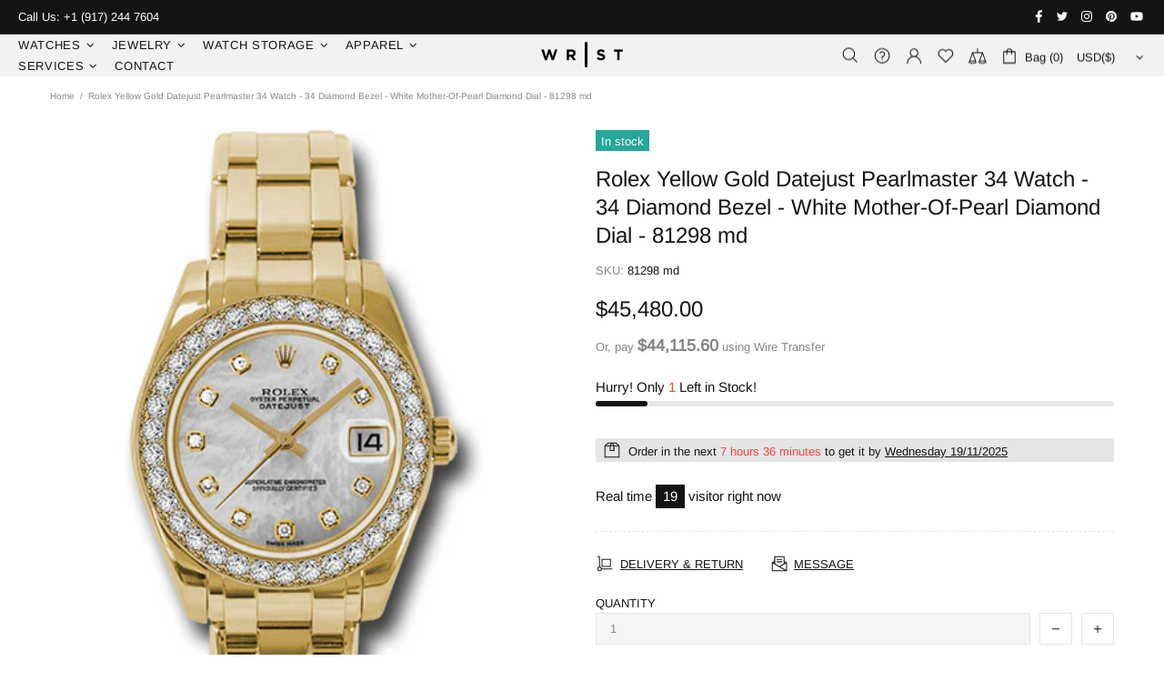

--- FILE ---
content_type: text/css
request_url: https://wristnyc.com/cdn/shop/t/7/assets/custom.min.css?v=142591826218155299531687300640
body_size: -363
content:
/*CSS BY OMRUS*/
.brand-box {margin:50px 0px!important;}
.about-box {margin:50px 0px!important;}
.template-collection p.affirm-as-low-as{margin-bottom:0px;}
#shipping h3{margin-bottom:10px;}
a#wire-transfer-guide, .cc-wt{margin-bottom:15px;}
.hidden{display:none;}
.disclaimer-text{text-align:center;font-size:10px;}
.product-search__price{display:none;}
#shopify-section-1587592699924 .product-collection__title h4{    text-overflow: ellipsis;
    word-wrap: break-word;
    overflow: hidden;
    max-height: 2.6em;}
/*Media Queries*/
@media only screen and ( max-width:550px ){
#shopify-section-1587668501255 .promobox, #shopify-section-1618253028b71ed439 .promobox {margin-bottom:50px;}
 #shopify-section-1587673676527 .promobox__text-3{padding: 0px 20%;}
  #shopify-section-1587673676527 {margin-top:50px;}
  #WireTransferGuideButton p{text-align:center;}
  #card{margin-bottom: 10px;}
  .menu__level-02 .menu__item--has-children>a, .menu__level-02 .menu__item a{text-transform:capitalize!important;}
}

--- FILE ---
content_type: text/javascript
request_url: https://wristnyc.com/cdn/shop/t/7/assets/module.product-footbar.min.js?v=66759866016237511101632845019
body_size: -450
content:
!function(t){"use strict";theme.ProductFootbar=function(){function e(){this.settings={height:0},this.load()}e.prototype=t.extend({},e.prototype,{duration:function(){return 1e3*theme.animations.footbar_product.duration},load:function(){var e=this,o=t(".js-footbar-product"),i=t(".js-footer"),n=t("[data-js-footbar-product-limit]");o.length&&n.length&&(this.$footbar=o,$window.on("load theme.resize.productFootbar scroll.productFootbar",(function(){e._checkVisible(o,n,i)})))},_checkVisible:function(t,e,o){var i=e[0].getBoundingClientRect(),n=theme.StickyHeader&&theme.StickyHeader.$sticky?theme.StickyHeader.$sticky.stickyHeader("getStickyHeight"):0,s=t.innerHeight();i.top<n&&!t.hasClass("show")?(t.addClass("show animate"),t.velocity("stop",!0),t.velocity("slideDown",{duration:this.duration(),begin:function(){setTimeout((function(){t.addClass("visible")}),0)},complete:function(){t.removeAttr("style")}}),this.settings.height=t.children().first().innerHeight()):i.top>=n&&t.hasClass("visible")&&(t.velocity("stop",!0),t.velocity("slideUp",{duration:this.duration(),begin:function(){t.removeClass("visible")},complete:function(){t.removeClass("show animate").removeAttr("style")}}),this.settings.height=0),s>0&&(theme.current.is_mobile?(o.css({paddingBottom:""}),o.parent().css({paddingBottom:s})):(o.css({paddingBottom:s}),o.parent().css({paddingBottom:""})))},getFootbarHeight:function(){return this.settings.height},destroy:function(){$window.unbind("theme.resize.productFootbar scroll.productFootbar")}}),theme.ProductFootbar=new e},t((function(){theme.ProductFootbar()}))}(jQueryTheme);

--- FILE ---
content_type: text/javascript
request_url: https://wristnyc.com/cdn/shop/t/7/assets/section.product.min.js?v=37847913940604301591632845052
body_size: -269
content:
!function(t){"use strict";theme.ProductPage=function(){function e(e){this.$container=t(e),this.namespace=".product-page",this.onLoad()}return e.prototype=t.extend({},e.prototype,{onLoad:function(){var e,n=this,o=this.$container.find("[data-js-product]"),c=o.find("[data-js-product-gallery]"),i=o.find("[data-js-product-countdown] .js-countdown"),d=o.find(".js-text-countdown"),a=o.find(".js-visitors"),h=o.find(".template-dynamic-checkout");c.length&&t.fn.productGallery&&(this.$gallery=c,this.$gallery.productGallery()),h.length&&(this.checkCheckoutLoad=function(t){t[0].getBoundingClientRect().top<window.innerHeight+300&&($window.unbind("scroll.checkCheckoutLoad"),window.Shopify&&Shopify.PaymentButton&&Shopify.PaymentButton.init())},this.dynamicCheckoutUpdate=function(t,e){e.find("[data-js-dynamic-checkout-button-wrapper]")[t.is(":checked")?"removeClass":"addClass"]("disabled")},h.replaceWith(t(h[0].content).find("[data-js-product-button-dynamic-checkout]")),h.remove(),(e=o.find(".js-dynamic-checkout")).on("change","[data-js-dynamic-checkout-confirmation]",(function(){n.dynamicCheckoutUpdate(t(this),e)})),e.find("[data-js-dynamic-checkout-confirmation]").each((function(){n.dynamicCheckoutUpdate(t(this),e)})),this.checkCheckoutLoad(e),$window.on("scroll.checkCheckoutLoad",(function(){n.checkCheckoutLoad(e)}))),theme.is_loaded&&(i.length&&theme.ProductCountdown.init(i),d.length&&theme.ProductTextCountdown.init(d),a.length&&theme.ProductVisitors.init(a),theme.StoreLists.checkProductStatus(o),theme.Tabs&&theme.Tabs.init())},onUnload:function(){this.$container.off(this.namespace),this.$gallery&&(this.$gallery.productGallery("destroy"),this.$gallery=null),$window.unbind("scroll.checkCheckoutLoad")}}),e}(),t((function(){theme.sections.register("product-page",theme.ProductPage)}))}(jQueryTheme);

--- FILE ---
content_type: text/javascript
request_url: https://wristnyc.com/cdn/shop/t/7/assets/globo.formbuilder.bundle.engine.a15d51f9a0dc34b5b86f.js
body_size: 8542
content:
(window.webpackJsonpgloboFormbuilder=window.webpackJsonpgloboFormbuilder||[]).push([[0],{83:function(e,n,a){"use strict";a.r(n);var l={element:`
{% assign columnWidth = element.columnWidth | parseInt %}
{% assign columnWidthClass = "layout-" | append : columnWidth | append : "-column" %}
{% assign attrInput = "" %}

{% if element.conditionalField && element.onlyShowIf && element.onlyShowIf != false %}
{% assign columnWidthClass = columnWidthClass | append : " conditional-field" %}
{% assign escapeConnectedValue = element[element.onlyShowIf] | escapeHtml %}
{% assign attrInput = "disabled='disabled'" %}
{% assign dataAttr = dataAttr | append : " data-connected-id='" | append : element.onlyShowIf | append : "'" %}
{% assign dataAttr = dataAttr | append : " data-connected-value='" | append : escapeConnectedValue | append : "'" %}
{% endif %}

{% case element.type %}
{% when "text" %}
<div class="globo-form-control {{columnWidthClass}}" {{dataAttr}}>
    <label for="{{configs.formId}}-{{element.id}}" class="{{configs.appearance.style}}-label globo-label"><span class="label-content">{{element.label}}</span>{% if element.required %}<span class="text-danger text-smaller"> *</span>{% endif %}</label>
    <input type="text" {{attrInput}} data-type="{{element.type}}" class="{{configs.appearance.style}}-input" id="{{configs.formId}}-{{element.id}}" name="{{element.id}}" placeholder="{{element.placeholder}}" {% if element.required %}presence{% endif %} {% if element.limitCharacters %}maxlength="{{element.characters}}"{% endif %} >
    {% if element.description != '' %}
        <small class="help-text globo-description">{{element.description}}</small>
    {% endif %}
    <small class="messages"></small>
</div>
{% when "name" %}
<div class="globo-form-control {{columnWidthClass}}" {{dataAttr}}>
    <label for="{{configs.formId}}-{{element.id}}" class="{{configs.appearance.style}}-label globo-label"><span class="label-content">{{element.label}}</span>{% if element.required %}<span class="text-danger text-smaller"> *</span>{% endif %}</label>
    <input type="text" {{attrInput}} data-type="{{element.type}}" class="{{configs.appearance.style}}-input" id="{{configs.formId}}-{{element.id}}" name="{{element.id}}" placeholder="{{element.placeholder}}" {% if element.required %}presence{% endif %} {% if element.limitCharacters %}maxlength="{{element.characters}}"{% endif %} >
    {% if element.description != '' %}
        <small class="help-text globo-description">{{element.description}}</small>
    {% endif %}
    <small class="messages"></small>
</div>
{% when "email" %}
<div class="globo-form-control {{columnWidthClass}}" {{dataAttr}}>
    <label for="{{configs.formId}}-{{element.id}}" class="{{configs.appearance.style}}-label globo-label"><span class="label-content">{{element.label}}</span>{% if element.required %}<span class="text-danger text-smaller"> *</span>{% endif %}</label>
    <input type="text" {{attrInput}} data-type="{{element.type}}" class="{{configs.appearance.style}}-input" id="{{configs.formId}}-{{element.id}}" name="{{element.id}}" placeholder="{{element.placeholder}}" {% if element.required %}presence{% endif %} {% if element.limitCharacters %}maxlength="{{element.characters}}"{% endif %} >
    {% if element.description != '' %}
        <small class="help-text globo-description">{{element.description}}</small>
    {% endif %}
    <small class="messages"></small>
</div>
{% when "textarea" %}
<div class="globo-form-control {{columnWidthClass}}" {{dataAttr}}>
    <label for="{{configs.formId}}-{{element.id}}" class="{{configs.appearance.style}}-label globo-label"><span class="label-content">{{element.label}}</span>{% if element.required %}<span class="text-danger text-smaller"> *</span>{% endif %}</label>
    <textarea id="{{configs.formId}}-{{element.id}}" {{attrInput}} data-type="{{element.type}}" class="{{configs.appearance.style}}-input" rows="3" name="{{element.id}}" placeholder="{{element.placeholder}}" {% if element.required %}presence{% endif %} {% if element.limitCharacters %}maxlength="{{element.characters}}"{% endif %} ></textarea>
    {% if element.description != '' %}
        <small class="help-text globo-description">{{element.description}}</small>
    {% endif %}
    <small class="messages"></small>
</div>
{% when "url" %}
<div class="globo-form-control {{columnWidthClass}}" {{dataAttr}}>
    <label for="{{configs.formId}}-{{element.id}}" class="{{configs.appearance.style}}-label globo-label"><span class="label-content">{{element.label}}</span>{% if element.required %}<span class="text-danger text-smaller"> *</span>{% endif %}</label>
    <input type="text" {{attrInput}} data-type="{{element.type}}" class="{{configs.appearance.style}}-input" id="{{configs.formId}}-{{element.id}}" name="{{element.id}}" placeholder="{{element.placeholder}}" {% if element.required %}presence{% endif %} {% if element.limitCharacters %}maxlength="{{element.characters}}"{% endif %} >
    {% if element.description != '' %}
        <small class="help-text globo-description">{{element.description}}</small>
    {% endif %}
    <small class="messages"></small>
</div>
{% when "phone" %}
<div class="globo-form-control {{columnWidthClass}}" {{dataAttr}}>
    <label for="{{configs.formId}}-{{element.id}}" class="{{configs.appearance.style}}-label globo-label"><span class="label-content">{{element.label}}</span>{% if element.required %}<span class="text-danger text-smaller"> *</span>{% endif %}</label>
    <input type="text" {{attrInput}} data-type="{{element.type}}" class="{{configs.appearance.style}}-input" id="{{configs.formId}}-{{element.id}}" name="{{element.id}}" placeholder="{{element.placeholder}}" {% if element.required %}presence{% endif %} {% if element.limitCharacters %}maxlength="{{element.characters}}"{% endif %} {% if element.validatePhone %}validate{% endif %}>
    {% if element.description != '' %}
        <small class="help-text globo-description">{{element.description}}</small>
    {% endif %}
    <small class="messages"></small>
</div>
{% when "number" %}
<div class="globo-form-control {{columnWidthClass}}" {{dataAttr}}>
    <label for="{{configs.formId}}-{{element.id}}" class="{{configs.appearance.style}}-label globo-label"><span class="label-content">{{element.label}}</span>{% if element.required %}<span class="text-danger text-smaller"> *</span>{% endif %}</label>
    <input type="number" {{attrInput}} class="{{configs.appearance.style}}-input" id="{{configs.formId}}-{{element.id}}" name="{{element.id}}" placeholder="{{element.placeholder}}" {% if element.required %}presence{% endif %} {% if element.limitCharacters %}maxlength="{{element.characters}}"{% endif %} onKeyPress="if(this.value.length == {{element.characters}}) return false;" onChange="if(this.value.length > {{element.characters}}) this.value = this.value - 1" >
    {% if element.description != '' %}
        <small class="help-text globo-description">{{element.description}}</small>
    {% endif %}
    <small class="messages"></small>
</div>
{% when "password" %}
<div class="globo-form-control {{columnWidthClass}}" {{dataAttr}}>
    <label for="{{configs.formId}}-{{element.id}}" class="{{configs.appearance.style}}-label globo-label"><span class="label-content">{{element.label}}</span>{% if element.required %}<span class="text-danger text-smaller"> *</span>{% endif %}</label>
    <input type="password" data-type="{{element.type}}" {{attrInput}} class="{{configs.appearance.style}}-input" id="{{configs.formId}}-{{element.id}}" name="{{element.id}}" {% if element.validationRule %} data-validate-rule="{{element.validationRule}}" {% endif %} {% if element.validationRule == 'advancedValidateRule' %} data-advanced-validate-rule="{{element.advancedValidateRule}}" {% endif %} placeholder="{{element.placeholder}}" {% if element.required %}presence{% endif %} {% if element.limitCharacters %}maxlength="{{element.characters}}"{% endif %} >
    {% if element.description != '' %}
        <small class="help-text globo-description">{{element.description}}</small>
    {% endif %}
    <small class="messages"></small>
</div>
{% if element.hasConfirm %}
    <div class="globo-form-control {{columnWidthClass}}" {{dataAttr}}>
        <label for="{{configs.formId}}-{{element.id}}Confirm" class="{{configs.appearance.style}}-label globo-label"><span class="label-content">{{element.labelConfirm}}</span>{% if element.required %}<span class="text-danger text-smaller"> *</span>{% endif %}</label>
        <input type="password" data-type="{{element.type}}" data-additional-type="confirm-{{element.type}}" data-connected-element="{{element.id}}" {% if element.validationRule %} data-validate-rule="{{element.validationRule}}" {% endif %} {% if element.validationRule == 'advancedValidateRule' %} data-advanced-validate-rule="{{element.advancedValidateRule}}" {% endif %}  {{attrInput}} class="{{configs.appearance.style}}-input" id="{{configs.formId}}-{{element.id}}Confirm" name="{{element.id}}Confirm" placeholder="{{element.placeholderConfirm}}" {% if element.required %}presence{% endif %} {% if element.limitCharacters %}maxlength="{{element.characters}}"{% endif %} >
        {% if element.descriptionConfirm != '' %}
            <small class="help-text globo-description">{{element.descriptionConfirm}}</small>
        {% endif %}
        <small class="messages"></small>
    </div>
{% endif %}
{% when "datetime" %}
<div class="globo-form-control {{columnWidthClass}}" {{dataAttr}}>
    <label for="{{configs.formId}}-{{element.id}}" class="{{configs.appearance.style}}-label globo-label"><span class="label-content">{{element.label}}</span>{% if element.required %}<span class="text-danger text-smaller"> *</span>{% endif %}</label>
    <input 
        type="text" 
        autocomplete="off"
        {{attrInput}} 
        data-type="{{element.type}}" 
        class="{{configs.appearance.style}}-input" 
        id="{{configs.formId}}-{{element.id}}" 
        name="{{element.id}}" 
        placeholder="{{element.placeholder}}" 
        {% if element.required %}presence{% endif %} 
        data-format="{{element.format}}" 
        {% if element.otherLang %}
        data-locale="{{element.localization}}" 
        {% endif %} 
        dataDateFormat="{{element.date-format}}" 
        dataTimeFormat="{{element.time-format}}" 
        {% if element.format == 'date' and element.isLimitDate %}
            limitDateType="{{element.limitDateType}}"
            {% if element.limitDateSpecificEnabled %}
                limitDateSpecificDates="{{element.limitDateSpecificDates}}"
            {% endif %}
            {% if element.limitDateRangeEnabled %}
                limitDateRangeDates="{{element.limitDateRangeDates}}"
            {% endif %}
            {% if element.limitDateDOWEnabled %}
                limitDateDOWDates="{{element.limitDateDOWDates}}"
            {% endif %}
        {% endif %}
    >
    {% if element.description != '' %}
        <small class="help-text globo-description">{{element.description}}</small>
    {% endif %}
    <small class="messages"></small>
</div>
{% when "file" %}
<div class="globo-form-control {{columnWidthClass}}" {{dataAttr}}>
    <label for="{{configs.formId}}-{{element.id}}" class="{{configs.appearance.style}}-label globo-label"><span class="label-content">{{element.label}}</span>{% if element.required %}<span class="text-danger text-smaller"> *</span>{% endif %}</label>
    <input type="file" {{attrInput}} data-type="{{element.type}}" class="{{configs.appearance.style}}-input" id="{{configs.formId}}-{{element.id}}" {% if element.allowed-multiple %} multiple name="{{element.id}}[]" {% else %} name="{{element.id}}" {% endif %}
        placeholder="{{element.placeholder}}" {% if element.required %}presence{% endif %} data-allowed-extensions="{{element.allowed-extensions | join : ',' }}">
    {% if element.description != '' %}
        <small class="help-text globo-description">{{element.description}}</small>
    {% endif %}
    <small class="messages"></small>
</div>
{% when "checkbox" %}
{% assign defaultOptions = element.defaultOptions | optionsToString %}
<div class="globo-form-control {{columnWidthClass}}" {{dataAttr}} data-default-value="{{defaultOptions}}">
    <legend class="{{configs.appearance.style}}-label globo-label"><span class="label-content">{{element.label}}</span>{% if element.required %}<span class="text-danger text-smaller"> *</span>{% endif %}</legend>
    {% assign options = element.options | optionsToArray %}
    {% if element.rawOptions %}
        {% assign options = element.rawOptions %}
    {% endif %}
    <ul>
        {% for option in options %}
            {% assign appendOption = option.value %}
            {% if appendOption != '' %}
                {% assign appendOption = option.value | append: ','%}
            {% endif %}
            <li>
                <div class="checkbox-wrapper">
                    <input class="checkbox-input" {{attrInput}} id="{{configs.formId}}-{{element.id}}-{{option.label}}-{{uniqueId}}" type="checkbox" data-type="{{element.type}}" name="{{element.id}}[]" {% if element.required %}presence{% endif %} value="{{option.value}}" {% if defaultOptions contains appendOption and appendOption != '' %}checked{% endif %} >
                    <label class="checkbox-label globo-option" for="{{configs.formId}}-{{element.id}}-{{option.label}}-{{uniqueId}}">{{option.label}}</label>
                </div>
            </li>
        {% endfor %}
    </ul>
    {% if element.description != '' %}
        <small class="help-text globo-description">{{element.description}}</small>
    {% endif %}
    <small class="messages"></small>
</div>
{% when "radio" %}
<div class="globo-form-control {{columnWidthClass}}" {{dataAttr}} data-default-value="{{element.defaultOption}}">
    <legend class="{{configs.appearance.style}}-label globo-label"><span class="label-content">{{element.label}}</span>{% if element.required %}<span class="text-danger text-smaller"> *</span>{% endif %}</legend>
    {% assign options = element.options | optionsToArray %}
    {% if element.rawOptions %}
        {% assign options = element.rawOptions %}
    {% endif %}
    <ul>
        {% for option in options %}
        <li>
            <div class="radio-wrapper">
                <input class="radio-input" {{attrInput}} id="{{configs.formId}}-{{element.id}}-{{option.value}}-{{uniqueId}}" type="radio"  {% if element.defaultOption == option.value %}checked{% endif %} data-type="{{element.type}}" name="{{element.id}}" {% if element.required %}presence{% endif %} value="{{option.value }}">
                <label class="radio-label globo-option" for="{{configs.formId}}-{{element.id}}-{{option.value}}-{{uniqueId}}">{{option.label}}</label>
            </div>
        </li>
        {% endfor %}
    </ul>
    {% if element.description != '' %}
        <small class="help-text globo-description">{{element.description}}</small>
    {% endif %}
    <small class="messages"></small>
</div>
{% when "select" %}
<div class="globo-form-control {{columnWidthClass}}" {{dataAttr}} data-default-value="{{element.defaultOption}}">
    <label for="{{configs.formId}}-{{element.id}}" class="{{configs.appearance.style}}-label globo-label"><span class="label-content">{{element.label}}</span>{% if element.required %}<span class="text-danger text-smaller"> *</span>{% endif %}</label>
    {% assign options = element.options | optionsToArray %}
    {% if element.rawOptions %}
        {% assign options = element.rawOptions %}
    {% endif %}
    <select name="{{element.id}}" {{attrInput}} id="{{configs.formId}}-{{element.id}}" class="{{configs.appearance.style}}-input" {% if element.required %}presence{% endif %}>
        <option {% if element.defaultOption == "" %}selected="selected"{% endif %} value="" disabled="disabled">{{element.placeholder}}</option>
        {% for option in options %}
        <option value="{{option.value}}" {% if element.defaultOption == option.value %}selected="selected"{% endif %}>{{option.label}}</option>
        {% endfor %}
    </select>
    {% if element.description != '' %}
        <small class="help-text globo-description">{{element.description}}</small>
    {% endif %}
    <small class="messages"></small>
</div>
{% when "country" %}
<div class="globo-form-control {{columnWidthClass}}" {{dataAttr}} data-default-value="{{element.defaultOption}}">
    <label for="{{configs.formId}}-{{element.id}}" class="{{configs.appearance.style}}-label globo-label"><span class="label-content">{{element.label}}</span>{% if element.required %}<span class="text-danger text-smaller"> *</span>{% endif %}</label>
    {% assign options = element.options | optionsToArray %}
    {% if element.rawOptions %}
        {% assign options = element.rawOptions %}
    {% endif %}
    {% unless options %}
        {% capture defaultCountries %}
            Afghanistan
            Aland Islands
            Albania
            Algeria
            Andorra
            Angola
            Anguilla
            Antigua And Barbuda
            Argentina
            Armenia
            Aruba
            Australia
            Austria
            Azerbaijan
            Bahamas
            Bahrain
            Bangladesh
            Barbados
            Belarus
            Belgium
            Belize
            Benin
            Bermuda
            Bhutan
            Bolivia
            Bosnia And Herzegovina
            Botswana
            Bouvet Island
            Brazil
            British Indian Ocean Territory
            Virgin Islands, British
            Brunei
            Bulgaria
            Burkina Faso
            Burundi
            Cambodia
            Republic of Cameroon
            Canada
            Cape Verde
            Caribbean Netherlands
            Cayman Islands
            Central African Republic
            Chad
            Chile
            China
            Christmas Island
            Cocos (Keeling) Islands
            Colombia
            Comoros
            Congo
            Congo, The Democratic Republic Of The
            Cook Islands
            Costa Rica
            Croatia
            Cuba
            Cura\xE7ao
            Cyprus
            Czech Republic
            C\xF4te d'Ivoire
            Denmark
            Djibouti
            Dominica
            Dominican Republic
            Ecuador
            Egypt
            El Salvador
            Equatorial Guinea
            Eritrea
            Estonia
            Eswatini
            Ethiopia
            Falkland Islands (Malvinas)
            Faroe Islands
            Fiji
            Finland
            France
            French Guiana
            French Polynesia
            French Southern Territories
            Gabon
            Gambia
            Georgia
            Germany
            Ghana
            Gibraltar
            Greece
            Greenland
            Grenada
            Guadeloupe
            Guatemala
            Guernsey
            Guinea
            Guinea Bissau
            Guyana
            Haiti
            Heard Island And Mcdonald Islands
            Honduras
            Hong Kong
            Hungary
            Iceland
            India
            Indonesia
            Iran, Islamic Republic Of
            Iraq
            Ireland
            Isle Of Man
            Israel
            Italy
            Jamaica
            Japan
            Jersey
            Jordan
            Kazakhstan
            Kenya
            Kiribati
            Kosovo
            Kuwait
            Kyrgyzstan
            Lao People's Democratic Republic
            Latvia
            Lebanon
            Lesotho
            Liberia
            Libyan Arab Jamahiriya
            Liechtenstein
            Lithuania
            Luxembourg
            Macao
            Madagascar
            Malawi
            Malaysia
            Maldives
            Mali
            Malta
            Martinique
            Mauritania
            Mauritius
            Mayotte
            Mexico
            Moldova, Republic of
            Monaco
            Mongolia
            Montenegro
            Montserrat
            Morocco
            Mozambique
            Myanmar
            Namibia
            Nauru
            Nepal
            Netherlands
            Netherlands Antilles
            New Caledonia
            New Zealand
            Nicaragua
            Niger
            Nigeria
            Niue
            Norfolk Island
            Korea, Democratic People's Republic Of
            North Macedonia
            Norway
            Oman
            Pakistan
            Palestinian Territory, Occupied
            Panama
            Papua New Guinea
            Paraguay
            Peru
            Philippines
            Pitcairn
            Poland
            Portugal
            Qatar
            Reunion
            Romania
            Russia
            Rwanda
            Samoa
            San Marino
            Sao Tome And Principe
            Saudi Arabia
            Senegal
            Serbia
            Seychelles
            Sierra Leone
            Singapore
            Sint Maarten
            Slovakia
            Slovenia
            Solomon Islands
            Somalia
            South Africa
            South Georgia And The South Sandwich Islands
            South Korea
            South Sudan
            Spain
            Sri Lanka
            Saint Barth\xE9lemy
            Saint Helena
            Saint Kitts And Nevis
            Saint Lucia
            Saint Martin
            Saint Pierre And Miquelon
            St. Vincent
            Sudan
            Suriname
            Svalbard And Jan Mayen
            Sweden
            Switzerland
            Syria
            Taiwan
            Tajikistan
            Tanzania, United Republic Of
            Thailand
            Timor Leste
            Togo
            Tokelau
            Tonga
            Trinidad and Tobago
            Tunisia
            Turkey
            Turkmenistan
            Turks and Caicos Islands
            Tuvalu
            United States Minor Outlying Islands
            Uganda
            Ukraine
            United Arab Emirates
            United Kingdom
            United States
            Uruguay
            Uzbekistan
            Vanuatu
            Holy See (Vatican City State)
            Venezuela
            Vietnam
            Wallis And Futuna
            Western Sahara
            Yemen
            Zambia
            Zimbabwe
        {% endcapture %}
        {% assign options = defaultCountries | optionsToArray %}
    {% endunless %}
    <select name="{{element.id}}" {{attrInput}} id="{{configs.formId}}-{{element.id}}" class="{{configs.appearance.style}}-input" {% if element.required %}presence{% endif %}>
        <option {% if element.defaultOption == "" %}selected="selected"{% endif %} value="" disabled="disabled">{{element.placeholder}}</option>
        {% for option in options %}
        <option value="{{option.value}}" {% if element.defaultOption == option.value %}selected="selected"{% endif %}>{{option.label}}</option>
        {% endfor %}
    </select>
    {% if element.description != '' %}
        <small class="help-text globo-description">{{element.description}}</small>
    {% endif %}
    <small class="messages"></small>
</div>
{% when "heading" %}
<div class="globo-form-control {{columnWidthClass}}" {{dataAttr}}>
    <h3 class="heading-title globo-heading">{{element.heading}}</h3>
    <p class="heading-caption">{{element.caption}}</p>
</div>
{% when "paragraph" %}
<div class="globo-form-control {{columnWidthClass}}" {{dataAttr}}>
    <div class="globo-paragraph">{{element.text}}</div>
</div>
{% when "rating-star" %}
<div class="globo-form-control {{columnWidthClass}}" {{dataAttr}}>
    <label for="{{configs.formId}}-{{element.id}}" class="{{configs.appearance.style}}-label globo-label"><span class="label-content">{{element.label}}</span>{% if element.required %}<span class="text-danger text-smaller"> *</span>{% endif %}</label>
    <div class="star-rating">
        <fieldset>
            <input type="radio" {{attrInput}} data-type="{{element.type}}" {% if element.required %}presence{% endif %} id="{{configs.formId}}-{{element.id}}-5-stars" name="{{element.id}}" value="5" /><label for="{{configs.formId}}-{{element.id}}-5-stars" title="5 Stars">5 stars</label>
            <input type="radio" {{attrInput}} data-type="{{element.type}}" {% if element.required %}presence{% endif %} id="{{configs.formId}}-{{element.id}}-4-stars" name="{{element.id}}" value="4" /><label for="{{configs.formId}}-{{element.id}}-4-stars" title="4 Stars">4 stars</label>
            <input type="radio" {{attrInput}} data-type="{{element.type}}" {% if element.required %}presence{% endif %} id="{{configs.formId}}-{{element.id}}-3-stars" name="{{element.id}}" value="3" /><label for="{{configs.formId}}-{{element.id}}-3-stars" title="3 Stars">3 stars</label>
            <input type="radio" {{attrInput}} data-type="{{element.type}}" {% if element.required %}presence{% endif %} id="{{configs.formId}}-{{element.id}}-2-stars" name="{{element.id}}" value="2" /><label for="{{configs.formId}}-{{element.id}}-2-stars" title="2 Stars">2 stars</label>
            <input type="radio" {{attrInput}} data-type="{{element.type}}" {% if element.required %}presence{% endif %} id="{{configs.formId}}-{{element.id}}-1-star" name="{{element.id}}" value="1" /><label for="{{configs.formId}}-{{element.id}}-1-star" title="1 Star">1 star</label>
        </fieldset>
    </div>
    {% if element.description != '' %}
        <small class="help-text globo-description">{{element.description}}</small>
    {% endif %}
    <small class="messages"></small>
</div>
{% when "devider" %}
<div class="globo-form-control {{columnWidthClass}}" {{dataAttr}} >
    <hr>
</div>
{% when "hidden" %}
<div class="globo-form-control {{columnWidthClass}}" {{dataAttr}} style="display: none;visibility: hidden;">
    <label for="{{element.id}}" class="{{configs.appearance.style}}-label"><span class="label-content">{{element.label}}</span>{% if element.required %}<span class="text-danger text-smaller"> *</span>{% endif %}</label>
    {% if element.dataType == 'fixed' %}
        <input type="hidden" data-type="{{element.dataType}}" id="{{element.id}}" name="{{element.id}}" value="{{element.fixedValue}}">
    {% else %}
        <input type="hidden" data-type="{{element.dataType}}" id="{{element.id}}" name="{{element.id}}" data-default-value="{{element.defaultValue}}" value="{{element.defaultValue}}" >
    {% endif %}
</div>
{% when "googleMap" %}
<div class="globo-form-control {{columnWidthClass}}" {{dataAttr}}>
    <label for="{{element.id}}" class="{{configs.appearance.style}}-label"><span class="label-content">{{element.label}}</span></label>
    <div class="globo-google-map">{{element.googlemapEmbedUrl}}</div>
</div>
{% when "slider" %}
<div class="globo-form-control {{columnWidthClass}}" {{dataAttr}}>
    <label for="{{configs.formId}}-{{element.id}}" class="{{configs.appearance.style}}-label"><span class="label-content">{{element.label}}</span></label>
    <div class="globo-slider">
    <input type="range" min="{{element.start}}" max="{{element.end}}" value="{{element.default}}" data-type="{{element.type}}" class="" id="{{configs.formId}}-{{element.id}}" name="{{element.id}}" placeholder="{{element.placeholder}}" {% if element.required %}presence{% endif %}></div>
</div>
{% when "color" %}
<div class="globo-form-control {{columnWidthClass}}" {{dataAttr}}>
    <label for="{{configs.formId}}-{{element.id}}" class="{{configs.appearance.style}}-label"><span class="label-content">{{element.label}}</span></label>
    <div class="globo-color">
        <input type="color" data-type="{{element.type}}" class="{{configs.appearance.style}}-input" id="{{configs.formId}}-{{element.id}}" name="{{element.id}}" placeholder="{{element.placeholder}}" {% if element.required %}presence{% endif %}><br><br>
    </div>
</div>
{% when "selectProduct" %}
<div class="globo-form-control {{columnWidthClass}}" {{dataAttr}}>
    <label for="{{configs.formId}}-{{element.id}}" class="{{configs.appearance.style}}-label"><span class="label-content">{{element.label}}</span></label>
    <div class="globo-select-product">
        
            <ul class="globo-select-product--{{element.displayType}} globo-select-product--{{element.productsPerRow}}-column">
                {% for product in element.data %}
                <li>
                    <div class="globo-select-product__item">
                        {% assign type = 'radio' %}
                        {% if element.multiple %}
                            {% assign type = 'checkbox' %}
                        {% endif %}
                        <label class="{{type}}-label globo-option globo-select-product__thumb-label" for="{{configs.formId}}-{{element.id}}-product-id-{{product.id}}">
                                <div class="globo-select-product__thumb"><img src="{{product.image}}" alt=""></div>
                        </label>
                        <div class="{{type}}-wrapper">
                        <input id="{{configs.formId}}-{{element.id}}-product-id-{{product.id}}" value={{product.id}} class="{{type}}-input" type="{{type}}"  {% if element.multiple %}name="{{element.id}}"{% else %}name="{{element.id}}"{% endif %}  data-type="{{element.type}}" {% if element.required %}presence{% endif %}  />
                        <textarea style="display:none;">{{product | json}}</textarea>
                            <label class="{{type}}-label globo-option" for="{{configs.formId}}-{{element.id}}-product-id-{{product.id}}">
                                <div class="globo-select-product__title"><a target="_blank" href="/products/{{product.handle}}" >{{product.title}}</a></div>
                            </label>
                        </div>
                    </div>
                </li>
                {% endfor %}
            </ul>
    </div>
</div>
{% when "products" %}
{% assign product_size = element.products | size %}
{% assign column_size = element.columns | size %}
<div class="globo-form-control {{columnWidthClass}}" {{dataAttr}}>
    <label for="{{configs.formId}}-{{element.id}}" class="{{configs.appearance.style}}-label globo-label"><span class="label-content">{{element.label}}</span>{% if element.required %}<span class="text-danger text-smaller"> *</span>{% endif %}</label>
    {% if product_size > 0 %}
        <div class="product-grid__item" >
            <table>
                <thead class="table-product__header">
                    <tr>
                        <th class="table-product__header-title product-{{column_size}}-column">{{element.title}}</th>
                        {% for column in element.columns %}
                            <th class="table-product__header-{{column}} product-{{column_size}}-column">{{element[column]}}</th>
                        {% endfor %}
                    </tr>
                </thead>
                <tbody class="table-product__body">
                    {% for product in element.products %}
                        {% assign variant_size = product.variants | size %}
                        {% assign first_variant = product.variants | first %}
                        {% if variant_size == 1 and first_variant.title == 'Default Title' %}
                            {% assign inventory_policy = first_variant.inventory_policy%}
                            {% assign inventory_quantity = first_variant.inventory_quantity%}
                            {% assign tracked = first_variant.tracked%}
                            {% assign soldout = false %}
                            {% if tracked and inventory_policy contains 'deny' and inventory_quantity <= 0 %}
                                {% assign soldout = true %}
                            {% endif %}
                            {% unless soldout and element.hideUnavailableVariant %}
                                <tr class="variant__table-item {% if soldout %}variant__table-item-soldout{% endif %}">
                                    <td>
                                        <div class="checkbox-wrapper product-checkbox variant-item__table-title">
                                            <input type="checkbox" class="checkbox-input variant-item__checkbox products-item__checkbox" {{attrInput}} data-type="{{element.type}}" id="{{configs.formId}}-{{element.id}}-{{product.id}}" data-product-id={{product.id}} data-variant-id="{{first_variant.id}}" data-variant-price="{{first_variant.price}}" name="{{element.id}}[]" value="{{first_variant.id}}" {% if element.required %}presence{% endif %} {% if soldout %} disabled {% endif %} >
                                            <label class="checkbox-label" for="{{configs.formId}}-{{element.id}}-{{product.id}}">
                                                <div class="item__img-wrapper"><span class="item__img">{% if product.image.src %}<img src={{product.image.src}}></span> {%else%} <svg viewBox="0 0 20 20" class="_3vR36 _1Kb9y"><path d="M2.5 1A1.5 1.5 0 0 0 1 2.5v15A1.5 1.5 0 0 0 2.5 19h15a1.5 1.5 0 0 0 1.5-1.5v-15A1.5 1.5 0 0 0 17.5 1h-15zm5 3.5c1.1 0 2 .9 2 2s-.9 2-2 2-2-.9-2-2 .9-2 2-2zM16.499 17H3.497c-.41 0-.64-.46-.4-.79l3.553-4.051c.19-.21.52-.21.72-.01L9 14l3.06-4.781a.5.5 0 0 1 .84.02l4.039 7.011c.18.34-.06.75-.44.75z"></path></svg>{% endif %}</div>
                                                <h5 clas="item__title first_variant_item">{{product.title}}</h5>
                                            </lable>
                                        </div>
                                    </td>
                                    {% for column in element.columns %}
                                        <td class="variant-item__table-{{column}} variant-{{column_size}}-column">
                                            {% if column == 'quantity' %}
                                                <input class="item__quantity" type="number" {% if soldout %} value="0" disabled {% else %} value="1" {% endif %} min="0" {% if tracked and inventory_policy contains 'deny' %} max="{{inventory_quantity}}" {% endif %} data-variant-id="{{first_variant.id}}">
                                            {% elsif column == 'price' %}
                                                <div class="variant-item__price" data-price="{{first_variant.price}}">{{ first_variant.price | money : 1 }}</div>
                                            {% else %}
                                                {% assign quantity = 1 %}
                                                {% if soldout %} {% assign quantity = 0 %} {% endif %}
                                                <div class="variant-item__total">{{ first_variant.price | money : quantity  }}</div>
                                            {% endif %}
                                        </td>
                                    {% endfor %}
                                </tr>
                            {% endunless %}
                        {% else %}
                            <tr class="table-product__body-item product--{{product.id}}">
                                <td>
                                    <div class="checkbox-wrapper product-checkbox">
                                        <input type="checkbox" class="checkbox-input product-item__checkbox products-item__checkbox" {{attrInput}} id="{{configs.formId}}-{{element.id}}-{{product.id}}" data-product-id="{{product.id}}">
                                        <label class="checkbox-label" for="{{configs.formId}}-{{element.id}}-{{product.id}}">
                                            <div class="item__img-wrapper"><span class="item__img">{% if product.image.src %}<img src={{product.image.src}}></span> {%else%} <svg viewBox="0 0 20 20" class="_3vR36 _1Kb9y"><path d="M2.5 1A1.5 1.5 0 0 0 1 2.5v15A1.5 1.5 0 0 0 2.5 19h15a1.5 1.5 0 0 0 1.5-1.5v-15A1.5 1.5 0 0 0 17.5 1h-15zm5 3.5c1.1 0 2 .9 2 2s-.9 2-2 2-2-.9-2-2 .9-2 2-2zM16.499 17H3.497c-.41 0-.64-.46-.4-.79l3.553-4.051c.19-.21.52-.21.72-.01L9 14l3.06-4.781a.5.5 0 0 1 .84.02l4.039 7.011c.18.34-.06.75-.44.75z"></path></svg>{% endif %}</div>
                                            <h5 clas="item__title">{{product.title}}</h5>
                                        </lable>
                                    </div>
                                </td>
                                {% for column in element.columns %}
                                    {% assign lastColumn = element.columns | last %}
                                    <td> \u2014 
                                        {% if column == lastColumn %}
                                            <div class="product-item__action-group" data-product-id={{product.id}}>
                                                <p class="product-item__action product-item__action-up"><svg xmlns="http://www.w3.org/2000/svg" style="width: .8em" viewBox="0 0 24 24"><path style="fill: rgb(0 0 0 / 30%);" d="M0 16.67l2.829 2.83 9.175-9.339 9.167 9.339 2.829-2.83-11.996-12.17z"/></svg></p>
                                                <p class="product-item__action product-item__action-down product-item__hide"><svg xmlns="http://www.w3.org/2000/svg" style="width: .8em" viewBox="0 0 24 24"><path style="fill: rgb(0 0 0 / 30%);" d="M0 7.33l2.829-2.83 9.175 9.339 9.167-9.339 2.829 2.83-11.996 12.17z"/></svg></p>
                                            </div>
                                        {% endif %}
                                    </td>
                                {% endfor %}
                            </tr>
                            <tr class="variant__table variant--{{product.id}} {% if element.hideUnavailableVariant %}variant__hide-unavailable{% endif %}" data-id="{{product.id}}">
                                <td colspan="{{ column_size | plus: 1 }}" class="variant__table-wrapper">
                                    <table>
                                        <tbody>
                                        {% for variant in product.variants %}
                                            {% assign inventory_policy = variant.inventory_policy%}
                                            {% assign inventory_quantity = variant.inventory_quantity%}
                                            {% assign tracked = variant.tracked%}
                                            {% assign soldout = false %}
                                            {% if tracked and inventory_policy contains 'deny' and inventory_quantity <= 0 %}
                                                {% assign soldout = true %}
                                            {% endif %}
                                            {% unless soldout and element.hideUnavailableVariant %}
                                                <tr class="variant__table-item {% if soldout %}variant__table-item-soldout{% endif %}">
                                                    <td class="checkbox-wrapper variant-checkbox variant-item__table-title">
                                                        <input type="checkbox" class="checkbox-input variant-item__checkbox products-item__checkbox" {{attrInput}} data-type="{{element.type}}" id="{{configs.formId}}-{{element.id}}-{{variant.id}}" data-product-id={{product.id}} data-variant-id="{{variant.id}}" data-variant-price="{{variant.price}}" name="{{element.id}}[]" value="{{variant.id}}" {% if element.required %}presence{% endif %} {% if soldout %} disabled {% endif %} >
                                                        <label class="checkbox-label variant-item__title" for="{{configs.formId}}-{{element.id}}-{{variant.id}}">{% if variant.title contains 'Default Title' %} {{product.title}} {% else %} {{variant.title}} {% endif %}</label>
                                                    </td>
                                                    {% for column in element.columns %}
                                                        <td class="variant-item__table-{{column}} variant-{{column_size}}-column">
                                                            {% if column == 'quantity' %}
                                                                <input class="item__quantity" type="number" {% if soldout %} value="0" disabled {% else %} value="1" {% endif %} min="0" {% if tracked and inventory_policy contains 'deny' %} max="{{inventory_quantity}}" {% endif %} data-variant-id="{{variant.id}}">
                                                            {% elsif column == 'price' %}
                                                                <div class="variant-item__price" data-price="{{first_variant.price}}">{{ variant.price | money : 1 }}</div>
                                                            {% else %}
                                                                {% assign quantity = 1 %}
                                                                {% if soldout %} {% assign quantity = 0 %} {% endif %}
                                                                <div class="variant-item__total">{{ variant.price | money : quantity  }}</div>
                                                            {% endif %}
                                                        </td>
                                                    {% endfor %}
                                                </tr>
                                            {% endunless %}
                                        {% endfor %}
                                        </tbody>
                                    </table>
                                </td>
                            </tr>
                        {% endif %}
                    {% endfor %}
                </tbody>
                {% if element.enableCountTotal %}
                    <tfoot class="table-product__footer">
                        <tr>
                            <th colspan="{{ column_size | plus: 1 }}">{{element.subTotal}} <span class="table-product__footer-price">{{ 0 | money  }}</span></th>
                        </tr>
                    </tfoot>
                {% endif %}
            </table>
        </div>
    {% endif %}
    {% if product_size > 0 and element.allowAddToCart %}
        <div class="checkbox-wrapper">
            <input class="checkbox-input action--add-to-cart" id="{{configs.formId}}-{{element.id}}" type="checkbox" value="{{element.addToCart}}">
            <label class="checkbox-label globo-option" for="{{configs.formId}}-{{element.id}}">{{element.addToCart}}</label>
        </div>
    {% endif %}
    {% if element.description != '' %}
        <small class="help-text globo-description">{{element.description}}</small>
    {% endif %}
    <small class="messages"></small>
</div>
{% when 'acceptTerms' %}
<div class="globo-form-control {{columnWidthClass}}" {{dataAttr}} data-default-value="{{element.defaultSelected}}">
    <div class="checkbox-wrapper">
        <input class="checkbox-input" id="{{configs.formId}}-{{element.id}}" type="checkbox" data-type="{{element.type}}" name="{{element.id}}[]" {% if element.required %}presence{% endif %} value="{{element.rawOption}}" {% if element.defaultSelected %}checked{%endif%}>
        <label class="checkbox-label globo-option {{configs.appearance.style}}-label globo-label" for="{{configs.formId}}-{{element.id}}"><span class="label-content">{{element.label}}</span>{% if element.required %}<span class="text-danger text-smaller"> *</span>{% endif %}</label>
        {% if element.description != '' %}
            <small class="help-text globo-description">{{element.description}}</small>
        {% endif %}
        <small class="messages"></small>
    </div>
</div>
{% when 'html' %}
<div class="globo-form-control {{columnWidthClass}}" {{dataAttr}}>
    {{element.html}}
</div>
{% else %}

{% endcase %}
`,template:`
<div class="globo-form {{configs.appearance.layout}}-form globo-form-id-{{formId}}">
<style>{{ null | renderElement : dynamicCSS,configs }}</style>
<div class="globo-form-app {{configs.appearance.layout}}-layout">
    <div class="header dismiss {% unless configs.appearance.layout == 'float' %} hidden {%endunless%}" onclick=" {% unless configs.appearance.layout == 'float' %}Globo.FormBuilder.closeModalForm(this){% else %}Globo.FormBuilder.hideFloatingForm(this){%endunless%}">
        <svg viewBox="0 0 20 20" class="" focusable="false" aria-hidden="true"><path d="M11.414 10l4.293-4.293a.999.999 0 1 0-1.414-1.414L10 8.586 5.707 4.293a.999.999 0 1 0-1.414 1.414L8.586 10l-4.293 4.293a.999.999 0 1 0 1.414 1.414L10 11.414l4.293 4.293a.997.997 0 0 0 1.414 0 .999.999 0 0 0 0-1.414L11.414 10z" fill-rule="evenodd"></path></svg>
    </div>
    <form class="g-container" novalidate action="{{Globo.FormBuilder.url}}/api/front/form/{{formId}}/send" method="POST" enctype="multipart/form-data" data-id={{formId}}>
        {% if configs.header.active %}
        <div class="header">
            <h3 class="title globo-heading">{{configs.header.title}}</h3>
            {% if configs.header.description != '' and configs.header.description != '<p><br></p>' %}
            <div class="description globo-description">{{configs.header.description}}</div>
            {% endif %}
        </div>
        {% endif %}
        {% if configs.isStepByStepForm %}
            <div class="globo-formbuilder-wizard" data-id={{formId}}>
                <div class="wizard__content">
                    <header class="wizard__header">
                        <div class="wizard__steps">
                        <nav class="steps">
                            {% for element in configs.elements %}
                                <div class="step">
                                    <div class="step__content">
                                        <p class="step__number"></p>
                                        <svg class="checkmark" xmlns="http://www.w3.org/2000/svg" viewBox="0 0 52 52">
                                            <circle class="checkmark__circle" cx="26" cy="26" r="25" fill="none"/>
                                            <path class="checkmark__check" fill="none" d="M14.1 27.2l7.1 7.2 16.7-16.8"/>
                                        </svg>
                                        <div class="lines">
                                            {% if forloop.first == true %}
                                                <div class="line -start"></div>
                                            {% endif %}
                                            <div class="line -background">
                                            </div>
                                            <div class="line -progress">
                                            </div>
                                        </div>  
                                    </div>
                                </div>
                            {% endfor %}
                        </nav>
                        </div>
                    </header>
                    <div class="panels">
                        {% for element in configs.elements %}
                        <div class="panel" data-id={{formId}}>
                            {% if element.type != "group" %}
                                {{ element | renderElement : partialElement , configs }}
                            {% else %}
                                {% for el in element.elements %}
                                    {{ el | renderElement : partialElement , configs }}
                                {% endfor %}
                            {% endif %}
                            {% if forloop.last == true %}
                                {% if configs.reCaptcha.enable = true %}
                                    <div class="globo-form-control">
                                        <div class="globo-g-recaptcha" data-globo-sitekey="{{Globo.FormBuilder.shop.settings.reCaptcha.siteKey}}"></div>
                                        <input type="hidden" name="reCaptcha" id="reCaptcha">
                                        <small class="messages"></small>
                                    </div>
                                {% endif %}
                            {% endif %}
                        </div>
                        {% endfor %}
                    </div>
                    {% if Globo.FormBuilder.shop.pricing.features.removeCopyright == false %}
                        {% unless Globo.FormBuilder.shop.settings.hideWaterMark == true or configs.contactUs.hideWaterMark == true %}
                            <p style="text-align: right;font-size:small;display: block !important;">{{ Globo.FormBuilder.shop.settings.copyright }}</p>
                        {% endunless %}
                    {% endif %}
                    <div class="message error" data-other-error="{{configs.errorMessage.otherError}}">
                        <div class="content"></div>
                        <div class="dismiss" onclick="Globo.FormBuilder.dismiss(this)">
                            <svg viewBox="0 0 20 20" class="" focusable="false" aria-hidden="true"><path d="M11.414 10l4.293-4.293a.999.999 0 1 0-1.414-1.414L10 8.586 5.707 4.293a.999.999 0 1 0-1.414 1.414L8.586 10l-4.293 4.293a.999.999 0 1 0 1.414 1.414L10 11.414l4.293 4.293a.997.997 0 0 0 1.414 0 .999.999 0 0 0 0-1.414L11.414 10z" fill-rule="evenodd"></path></svg>
                        </div>
                    </div>
                    {% unless configs.afterSubmit.message == "" %}
                    <div class="message success">
                        <div class="content">{{configs.afterSubmit.message}}</div>
                        <div class="dismiss" onclick="Globo.FormBuilder.dismiss(this)">
                            <svg viewBox="0 0 20 20" class="" focusable="false" aria-hidden="true"><path d="M11.414 10l4.293-4.293a.999.999 0 1 0-1.414-1.414L10 8.586 5.707 4.293a.999.999 0 1 0-1.414 1.414L8.586 10l-4.293 4.293a.999.999 0 1 0 1.414 1.414L10 11.414l4.293 4.293a.997.997 0 0 0 1.414 0 .999.999 0 0 0 0-1.414L11.414 10z" fill-rule="evenodd"></path></svg>
                        </div>
                    </div>
                    {% endunless %}
                    <div class="footer wizard__footer">
                        {% if configs.footer.description != '' and configs.footer.description != '<p><br></p>' %}
                        <div class="description globo-description">{{configs.footer.description}}</div>
                        {% endif %}
                        <button type="button" class="action previous  {{configs.appearance.style}}-button">{{configs.footer.previousText}}</button>
                        <button type="button" class="action next submit {{configs.appearance.style}}-button" data-submitting-text="{{configs.footer.submittingText}}" data-submit-text='<span class="spinner"></span>{{configs.footer.submitText}}' data-next-text={{configs.footer.nextText}} ><span class="spinner"></span>{{configs.footer.nextText}}</button>
                        <h1 class="wizard__congrats-message"></h1>
                    </div>
                </div>
            </div>
        {% else %}
            <div class="content flex-wrap block-container" data-id={{formId}}>
                {% for element in configs.elements %}
                    {% if element.type != "group" and element.type != "groupV1" %}
                        {{ element | renderElement : partialElement , configs }}
                    {% else %}
                        {% if element.type == 'groupV1' %}
                            {% assign columnWidth = element.columnWidth | parseInt %}
                            {% assign columnWidthClass = "layout-" | append : columnWidth | append : "-column" %}
                            <div class="globo-form-group-v1 globo-form-control {{columnWidthClass}}">
                        {% endif %}
                        {% for el in element.elements %}
                            {{ el | renderElement : partialElement , configs }}
                        {% endfor %}
                        {% if element.type == 'groupV1' %}
                            </div>
                        {% endif %}
                    {% endif %}
                {% endfor %}
                {% if configs.reCaptcha.enable = true %}
                    <div class="globo-form-control">
                        <div class="globo-g-recaptcha" data-globo-sitekey="{{Globo.FormBuilder.shop.settings.reCaptcha.siteKey}}"></div>
                        <input type="hidden" name="reCaptcha" id="reCaptcha">
                        <small class="messages"></small>
                    </div>
                {% endif %}
            </div>
            {% if Globo.FormBuilder.shop.pricing.features.removeCopyright == false %}
                {% unless Globo.FormBuilder.shop.settings.hideWaterMark == true or configs.contactUs.hideWaterMark == true %}
                    <p style="text-align: right;font-size:small;display: block !important;">{{ Globo.FormBuilder.shop.settings.copyright }}</p>
                {% endunless %}
            {% endif %}
            <div class="message error" data-other-error="{{configs.errorMessage.otherError}}">
                <div class="content"></div>
                <div class="dismiss" onclick="Globo.FormBuilder.dismiss(this)">
                    <svg viewBox="0 0 20 20" class="" focusable="false" aria-hidden="true"><path d="M11.414 10l4.293-4.293a.999.999 0 1 0-1.414-1.414L10 8.586 5.707 4.293a.999.999 0 1 0-1.414 1.414L8.586 10l-4.293 4.293a.999.999 0 1 0 1.414 1.414L10 11.414l4.293 4.293a.997.997 0 0 0 1.414 0 .999.999 0 0 0 0-1.414L11.414 10z" fill-rule="evenodd"></path></svg>
                </div>
            </div>
            <div class="message warning" data-other-error="{{configs.errorMessage.otherError}}">
                <div class="content"></div>
                <div class="dismiss" onclick="Globo.FormBuilder.dismiss(this)">
                    <svg viewBox="0 0 20 20" class="" focusable="false" aria-hidden="true"><path d="M11.414 10l4.293-4.293a.999.999 0 1 0-1.414-1.414L10 8.586 5.707 4.293a.999.999 0 1 0-1.414 1.414L8.586 10l-4.293 4.293a.999.999 0 1 0 1.414 1.414L10 11.414l4.293 4.293a.997.997 0 0 0 1.414 0 .999.999 0 0 0 0-1.414L11.414 10z" fill-rule="evenodd"></path></svg>
                </div>
            </div>
            {% unless configs.afterSubmit.message == "" %}
            <div class="message success">
                <div class="content">{{configs.afterSubmit.message}}</div>
                <div class="dismiss" onclick="Globo.FormBuilder.dismiss(this)">
                    <svg viewBox="0 0 20 20" class="" focusable="false" aria-hidden="true"><path d="M11.414 10l4.293-4.293a.999.999 0 1 0-1.414-1.414L10 8.586 5.707 4.293a.999.999 0 1 0-1.414 1.414L8.586 10l-4.293 4.293a.999.999 0 1 0 1.414 1.414L10 11.414l4.293 4.293a.997.997 0 0 0 1.414 0 .999.999 0 0 0 0-1.414L11.414 10z" fill-rule="evenodd"></path></svg>
                </div>
            </div>
            {% endunless %}
            <div class="footer">
                {% if configs.footer.description != '' and configs.footer.description != '<p><br></p>' %}
                <div class="description globo-description">{{configs.footer.description}}</div>
                {% endif %}
                {% if configs.formType != 'cartForm' %}
                    <button class="action submit {{configs.appearance.style}}-button"><span class="spinner"></span>{{configs.footer.submitText}}</button>
                {% else %}
                    <button class="action checkout {{configs.appearance.style}}-button" disabled>Checkout</button>
                {% endif %}
            </div>
        {% endif %}
        <input type="hidden" value="{{Globo.FormBuilder.customer.id}}" name="customer[id]">
        <input type="hidden" value="{{Globo.FormBuilder.customer.email}}" name="customer[email]">
        <input type="hidden" value="{{Globo.FormBuilder.customer.name}}" name="customer[name]">
        <input type="hidden" value="{{Globo.FormBuilder.page.title}}" name="page[title]">
        <input type="hidden" value="{{Globo.FormBuilder.page.href}}" name="page[href]">
        <input type="hidden" value="" name="_keyLabel">
    </form>
    {% unless configs.afterSubmit.message == "" %}
    <div class="message success">
        <div class="content">{{configs.afterSubmit.message}}</div>
        <div class="dismiss" onclick="Globo.FormBuilder.dismiss(this)">
            <svg viewBox="0 0 20 20" class="" focusable="false" aria-hidden="true"><path d="M11.414 10l4.293-4.293a.999.999 0 1 0-1.414-1.414L10 8.586 5.707 4.293a.999.999 0 1 0-1.414 1.414L8.586 10l-4.293 4.293a.999.999 0 1 0 1.414 1.414L10 11.414l4.293 4.293a.997.997 0 0 0 1.414 0 .999.999 0 0 0 0-1.414L11.414 10z" fill-rule="evenodd"></path></svg>
        </div>
    </div>
    {% endunless %}
</div>
{% if configs.appearance.layout == 'float'  %}
{% if configs.appearance.floatingIcon != '' or configs.appearance.floatingText != '' %}
{% if configs.appearance.floatingText != '' and configs.appearance.floatingText != null %}
{% assign circle = '' %}
{% else %}
{% assign circle = 'circle' %}
{% endif %}
<div class="floating-button {{circle}} {{configs.appearance.position}}" onclick="Globo.FormBuilder.showFloatingForm(this)">
    <div class="fabLabel">
        {{configs.appearance.floatingIcon}}
        {{configs.appearance.floatingText}}
    </div>
</div>
{% endif %}
<div class="overlay" onclick="Globo.FormBuilder.hideFloatingForm(this)"></div>
{% endif %}
</div>
`,dynamicCSS:`
.globo-form-id-{{configs.formId}} .globo-form-app{
    max-width: {{configs.appearance.width}}px;
    width: -webkit-fill-available;
    {% if configs.appearance.background == 'color' %}
    background-color: {{configs.appearance.backgroundColor}};
    {% endif %}
    {% if configs.appearance.background == 'image' %}
    background-image : url('{{configs.appearance.backgroundImage}}');
    background-position: center {{configs.appearance.backgroundImageAlignment}};;
    background-repeat:no-repeat;
    background-size: cover;
    {% endif %}
}

.globo-form-id-{{configs.formId}} .globo-form-app .globo-heading{
    color: {{configs.appearance.headingColor}}
}
.globo-form-id-{{configs.formId}} .globo-form-app .globo-description,
.globo-form-id-{{configs.formId}} .globo-form-app .header .globo-description{
    color: {{configs.appearance.descriptionColor}}
}
.globo-form-id-{{configs.formId}} .globo-form-app .globo-label,
.globo-form-id-{{configs.formId}} .globo-form-app .globo-form-control label.globo-label,
.globo-form-id-{{configs.formId}} .globo-form-app .globo-form-control label.globo-label span.label-content{
    color: {{configs.appearance.labelColor}}
}
.globo-form-id-{{configs.formId}} .globo-form-app .globo-form-control .help-text.globo-description{
    color: {{configs.appearance.descriptionColor}}
}
.globo-form-id-{{configs.formId}} .globo-form-app .globo-form-control .checkbox-wrapper .globo-option,
.globo-form-id-{{configs.formId}} .globo-form-app .globo-form-control .radio-wrapper .globo-option
{
    color: {{configs.appearance.optionColor}}
}
.globo-form-id-{{configs.formId}} .globo-form-app .footer{
    text-align:{{configs.footer.submitAlignment}};
}
.globo-form-id-{{configs.formId}} .globo-form-app .footer button{
    border:1px solid {{configs.appearance.mainColor}};
    {% if configs.footer.submitFullWidth %}
        width:100%;
    {% endif %}
}
.globo-form-id-{{configs.formId}} .globo-form-app .footer button.submit,
.globo-form-id-{{configs.formId}} .globo-form-app .footer button.checkout,
.globo-form-id-{{configs.formId}} .globo-form-app .footer button.action.loading .spinner{
    background-color: {{configs.appearance.mainColor}};
    color : {{ configs.appearance.mainColor | idealTextColor }};
}
.globo-form-id-{{configs.formId}} .globo-form-app .globo-form-control .star-rating>fieldset:not(:checked)>label:before {
    content: url('data:image/svg+xml; utf8, <svg aria-hidden="true" focusable="false" data-prefix="far" data-icon="star" class="svg-inline--fa fa-star fa-w-18" role="img" xmlns="http://www.w3.org/2000/svg" viewBox="0 0 576 512"><path fill="{{configs.appearance.mainColor | encodeHexColor }}" d="M528.1 171.5L382 150.2 316.7 17.8c-11.7-23.6-45.6-23.9-57.4 0L194 150.2 47.9 171.5c-26.2 3.8-36.7 36.1-17.7 54.6l105.7 103-25 145.5c-4.5 26.3 23.2 46 46.4 33.7L288 439.6l130.7 68.7c23.2 12.2 50.9-7.4 46.4-33.7l-25-145.5 105.7-103c19-18.5 8.5-50.8-17.7-54.6zM388.6 312.3l23.7 138.4L288 385.4l-124.3 65.3 23.7-138.4-100.6-98 139-20.2 62.2-126 62.2 126 139 20.2-100.6 98z"></path></svg>');
}
.globo-form-id-{{configs.formId}} .globo-form-app .globo-form-control .star-rating>fieldset>input:checked ~ label:before {
    content: url('data:image/svg+xml; utf8, <svg aria-hidden="true" focusable="false" data-prefix="fas" data-icon="star" class="svg-inline--fa fa-star fa-w-18" role="img" xmlns="http://www.w3.org/2000/svg" viewBox="0 0 576 512"><path fill="{{configs.appearance.mainColor | encodeHexColor }}" d="M259.3 17.8L194 150.2 47.9 171.5c-26.2 3.8-36.7 36.1-17.7 54.6l105.7 103-25 145.5c-4.5 26.3 23.2 46 46.4 33.7L288 439.6l130.7 68.7c23.2 12.2 50.9-7.4 46.4-33.7l-25-145.5 105.7-103c19-18.5 8.5-50.8-17.7-54.6L382 150.2 316.7 17.8c-11.7-23.6-45.6-23.9-57.4 0z"></path></svg>');
}
.globo-form-id-{{configs.formId}} .globo-form-app .globo-form-control .star-rating>fieldset:not(:checked)>label:hover:before,
.globo-form-id-{{configs.formId}} .globo-form-app .globo-form-control .star-rating>fieldset:not(:checked)>label:hover ~ label:before{
    content : url('data:image/svg+xml; utf8, <svg aria-hidden="true" focusable="false" data-prefix="fas" data-icon="star" class="svg-inline--fa fa-star fa-w-18" role="img" xmlns="http://www.w3.org/2000/svg" viewBox="0 0 576 512"><path fill="{{configs.appearance.mainColor | encodeHexColor }}" d="M259.3 17.8L194 150.2 47.9 171.5c-26.2 3.8-36.7 36.1-17.7 54.6l105.7 103-25 145.5c-4.5 26.3 23.2 46 46.4 33.7L288 439.6l130.7 68.7c23.2 12.2 50.9-7.4 46.4-33.7l-25-145.5 105.7-103c19-18.5 8.5-50.8-17.7-54.6L382 150.2 316.7 17.8c-11.7-23.6-45.6-23.9-57.4 0z"></path></svg>')
}
.globo-form-id-{{configs.formId}} .globo-form-app .globo-form-control .radio-wrapper .radio-input:checked ~ .radio-label:after {
    background: {{configs.appearance.mainColor}};
    background: radial-gradient({{configs.appearance.mainColor}} 40%, #fff 45%);
}
.globo-form-id-{{configs.formId}} .globo-form-app .globo-form-control .checkbox-wrapper .checkbox-input:checked ~ .checkbox-label:before {
    border-color: {{configs.appearance.mainColor}};
    box-shadow: 0 4px 6px rgba(50,50,93,0.11), 0 1px 3px rgba(0,0,0,0.08);
    background-color: {{configs.appearance.mainColor}};
}
.globo-form-id-{{configs.formId}} .globo-form-app .step.-completed .step__number,
.globo-form-id-{{configs.formId}} .globo-form-app .line.-progress,
.globo-form-id-{{configs.formId}} .globo-form-app .line.-start{
    background-color: {{configs.appearance.mainColor}};
}
.globo-form-id-{{configs.formId}} .globo-form-app .checkmark__check,
.globo-form-id-{{configs.formId}} .globo-form-app .checkmark__circle{
    stroke: {{configs.appearance.mainColor}};
}
.globo-form-id-{{configs.formId}} .floating-button{
    background-color: {{configs.appearance.mainColor}};
}
.globo-form-id-{{configs.formId}} .globo-form-app .globo-form-control .checkbox-wrapper .checkbox-input ~ .checkbox-label:before,
.globo-form-app .globo-form-control .radio-wrapper .radio-input ~ .radio-label:after{
    border-color : {{configs.appearance.mainColor}};
}
.globo-form-id-{{configs.formId}} .flatpickr-day.selected, 
.globo-form-id-{{configs.formId}} .flatpickr-day.startRange, 
.globo-form-id-{{configs.formId}} .flatpickr-day.endRange, 
.globo-form-id-{{configs.formId}} .flatpickr-day.selected.inRange, 
.globo-form-id-{{configs.formId}} .flatpickr-day.startRange.inRange, 
.globo-form-id-{{configs.formId}} .flatpickr-day.endRange.inRange, 
.globo-form-id-{{configs.formId}} .flatpickr-day.selected:focus, 
.globo-form-id-{{configs.formId}} .flatpickr-day.startRange:focus, 
.globo-form-id-{{configs.formId}} .flatpickr-day.endRange:focus, 
.globo-form-id-{{configs.formId}} .flatpickr-day.selected:hover, 
.globo-form-id-{{configs.formId}} .flatpickr-day.startRange:hover, 
.globo-form-id-{{configs.formId}} .flatpickr-day.endRange:hover, 
.globo-form-id-{{configs.formId}} .flatpickr-day.selected.prevMonthDay, 
.globo-form-id-{{configs.formId}} .flatpickr-day.startRange.prevMonthDay, 
.globo-form-id-{{configs.formId}} .flatpickr-day.endRange.prevMonthDay, 
.globo-form-id-{{configs.formId}} .flatpickr-day.selected.nextMonthDay, 
.globo-form-id-{{configs.formId}} .flatpickr-day.startRange.nextMonthDay, 
.globo-form-id-{{configs.formId}} .flatpickr-day.endRange.nextMonthDay {
    background: {{configs.appearance.mainColor}};
    border-color: {{configs.appearance.mainColor}};
}
.globo-form-id-{{configs.formId}} .globo-paragraph,
.globo-form-id-{{configs.formId}} .globo-paragraph * {
    background: {{configs.appearance.paragraphBackground}} !important;
    color: {{configs.appearance.paragraphColor}} !important;
}
`,publishTemplate:`
<div class="globo-form-modal-button" onclick="Globo.FormBuilder.openModalForm(this)">
    <style>{{ null | renderElement : publishDynamicCSS,configs }}</style>
    <button 
        class="globo-modal-button 
            {% if configs.publish.feedbackButton.positionBtn %}
                {{configs.publish.feedbackButton.positionBtn}}
            {% else %}
                vertical-center left
            {% endif %}
        "
    >
        {% if configs.publish.feedbackButton.enableIconBtn %}
            {{configs.publish.feedbackButton.iconBtn}}
        {% endif %}
        <span>{{configs.publish.feedbackButton.textBtn}}</span>
    </button>
</div>
`,publishDynamicCSS:`
    .globo-form-id-{{configs.formId}} .globo-modal-button{
        color: {{configs.publish.feedbackButton.colorBtn}};
        background: {{configs.publish.feedbackButton.backgroundBtn}};
        font-size: {{configs.publish.feedbackButton.fontsizeBtn}}px;
        border: 1px solid {{configs.publish.feedbackButton.backgroundBtn}};
    }
`},t=a(0);const{Liquid:i}=a(69),o=new i;o.registerFilter("renderElement",(e2,n2,a2)=>o.parseAndRenderSync(n2,{element:e2,configs:a2})),o.registerFilter("parseInt",e2=>{let n2="1";switch(e2){case 100:n2="1";break;case 50:n2="2";break;case 33.33:n2="3";break;case 25:n2="4";break;case 20:n2="5";break;case 66.66:n2="2per3";break;case 40:n2="2per5";break;case 75:n2="3per4";break;case 60:n2="3per5";break;case 80:n2="4per5"}return n2}),o.registerFilter("optionsToArray",(e2,n2)=>{if(e2!==void 0)return e2.split(/\r?\n/).map(e3=>({label:e3,value:e3}))}),o.registerFilter("optionsToString",(e2,n2)=>{if(e2!==void 0)return e2.split(/\r?\n/).toString()+","}),o.registerFilter("encodeHexColor",e2=>e2!==void 0&&e2.replace("#","%23")),o.registerFilter("idealTextColor",e2=>e2!==void 0&&Globo.FormBuilder.idealTextColor(e2)),o.registerFilter("escapeHtml",e2=>typeof e2!="string"?e2:e2.replace(/&/g,"&amp;").replace(/</g,"&lt;").replace(/>/g,"&gt;").replace(/"/g,"&quot;").replace(/'/g,"&#039;")),o.registerFilter("money",(e2,n2,a2)=>Object(t.e)(e2,n2,a2)),o.registerFilter("moneyTotal",(e2,n2)=>{let a2=0;return e2.map(e3=>{e3.variants.map(e4=>{let n3=e4.price;typeof n3=="string"&&(n3=n3.replace(".","")),a2+=n3*(e4.inventory_policy=="continue"||e4.inventory_quantity>0?1:0)})}),Object(t.e)(a2,1,n2)}),o.registerFilter("json",e2=>JSON.stringify(e2)),o.templates=l,n.default=o}}]);
//# sourceMappingURL=/cdn/shop/t/7/assets/globo.formbuilder.bundle.engine.a15d51f9a0dc34b5b86f.js.map


--- FILE ---
content_type: text/javascript; charset=utf-8
request_url: https://wristnyc.com/products/rolex-yellow-gold-datejust-pearlmaster-34-watch-34-diamond-bezel-white-mother-of-pearl-diamond-dial-81298-md.js
body_size: 739
content:
{"id":7493779718334,"title":"Rolex Yellow Gold Datejust Pearlmaster 34 Watch - 34 Diamond Bezel - White Mother-Of-Pearl Diamond Dial - 81298 md","handle":"rolex-yellow-gold-datejust-pearlmaster-34-watch-34-diamond-bezel-white-mother-of-pearl-diamond-dial-81298-md","description":"\u003cp\u003e34mm 18K yellow gold case, screw-down crown, bezel set with 34 diamonds, scratch-resistant sapphire crystal with cyclops lens over the date, white mother-of-pearl dial, 10 diamond hour markers, Rolex calibre 2235 automatic movement, 18K yellow gold Pearlmaster bracelet with rounded five-piece links, concealed folding Crownclasp buckle. Water resistant to 100 meters.\u003c\/p\u003e","published_at":"2022-12-05T16:39:11-05:00","created_at":"2022-12-05T16:39:12-05:00","vendor":"Wrist NYC","type":"","tags":["Bezel","Datejust","Dial","Diamond","Gold","listingdec22","MotherOfPearl","Pearlmaster","Rolex","unworn","watch","White","wire_transfer","Yellow"],"price":4548000,"price_min":4548000,"price_max":4548000,"available":true,"price_varies":false,"compare_at_price":null,"compare_at_price_min":0,"compare_at_price_max":0,"compare_at_price_varies":false,"variants":[{"id":42374439174334,"title":"Default Title","option1":"Default Title","option2":null,"option3":null,"sku":"81298 md","requires_shipping":true,"taxable":true,"featured_image":null,"available":true,"name":"Rolex Yellow Gold Datejust Pearlmaster 34 Watch - 34 Diamond Bezel - White Mother-Of-Pearl Diamond Dial - 81298 md","public_title":null,"options":["Default Title"],"price":4548000,"weight":100,"compare_at_price":null,"inventory_management":"shopify","barcode":null,"requires_selling_plan":false,"selling_plan_allocations":[]}],"images":["\/\/cdn.shopify.com\/s\/files\/1\/0267\/5861\/1026\/products\/81298md.jpg?v=1670276352"],"featured_image":"\/\/cdn.shopify.com\/s\/files\/1\/0267\/5861\/1026\/products\/81298md.jpg?v=1670276352","options":[{"name":"Title","position":1,"values":["Default Title"]}],"url":"\/products\/rolex-yellow-gold-datejust-pearlmaster-34-watch-34-diamond-bezel-white-mother-of-pearl-diamond-dial-81298-md","media":[{"alt":"Rolex Yellow Gold Datejust Pearlmaster 34 Watch - 34 Diamond Bezel - White Mother-Of-Pearl Diamond Dial - 81298 md","id":25107032047806,"position":1,"preview_image":{"aspect_ratio":0.7,"height":500,"width":350,"src":"https:\/\/cdn.shopify.com\/s\/files\/1\/0267\/5861\/1026\/products\/81298md.jpg?v=1670276352"},"aspect_ratio":0.7,"height":500,"media_type":"image","src":"https:\/\/cdn.shopify.com\/s\/files\/1\/0267\/5861\/1026\/products\/81298md.jpg?v=1670276352","width":350}],"requires_selling_plan":false,"selling_plan_groups":[]}